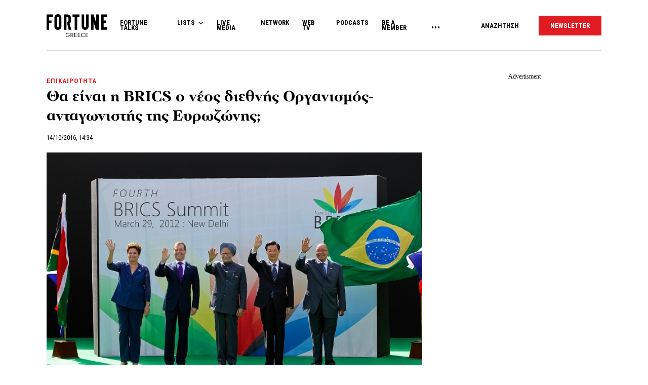

--- FILE ---
content_type: text/html; charset=utf-8
request_url: https://www.google.com/recaptcha/api2/aframe
body_size: 182
content:
<!DOCTYPE HTML><html><head><meta http-equiv="content-type" content="text/html; charset=UTF-8"></head><body><script nonce="L8aY41bzP3M4hHzrndp6gA">/** Anti-fraud and anti-abuse applications only. See google.com/recaptcha */ try{var clients={'sodar':'https://pagead2.googlesyndication.com/pagead/sodar?'};window.addEventListener("message",function(a){try{if(a.source===window.parent){var b=JSON.parse(a.data);var c=clients[b['id']];if(c){var d=document.createElement('img');d.src=c+b['params']+'&rc='+(localStorage.getItem("rc::a")?sessionStorage.getItem("rc::b"):"");window.document.body.appendChild(d);sessionStorage.setItem("rc::e",parseInt(sessionStorage.getItem("rc::e")||0)+1);localStorage.setItem("rc::h",'1769097005317');}}}catch(b){}});window.parent.postMessage("_grecaptcha_ready", "*");}catch(b){}</script></body></html>

--- FILE ---
content_type: image/svg+xml
request_url: https://www.fortunegreece.com/wp-content/themes/fg/assets/img/icons/icon-tiktok.svg
body_size: 587
content:
<?xml version="1.0" encoding="utf-8"?>
<!-- Generator: Adobe Illustrator 27.7.0, SVG Export Plug-In . SVG Version: 6.00 Build 0)  -->
<svg version="1.1" id="Layer_1" xmlns="http://www.w3.org/2000/svg" xmlns:xlink="http://www.w3.org/1999/xlink" x="0px" y="0px"
	 viewBox="0 0 129.1 150" style="enable-background:new 0 0 129.1 150;" xml:space="preserve">
<path d="M126.5,61.5c-1.2,0.1-2.4,0.2-3.6,0.2c-13,0-25.2-6.6-32.3-17.5v59.5c0,24.3-19.7,44-44,44c-24.3,0-44-19.7-44-44
	c0-24.3,19.7-44,44-44l0,0c0.9,0,1.8,0.1,2.7,0.1v21.7c-0.9-0.1-1.8-0.3-2.7-0.3c-12.4,0-22.4,10-22.4,22.4
	c0,12.4,10,22.4,22.4,22.4c12.4,0,23.3-9.8,23.3-22.2L70.2,3h20.7c2,18.6,16.9,33.1,35.6,34.5L126.5,61.5"/>
</svg>


--- FILE ---
content_type: image/svg+xml
request_url: https://www.fortunegreece.com/wp-content/themes/fg/assets/img/icons/linkedin.svg
body_size: 569
content:
<?xml version="1.0" encoding="utf-8"?>
<!-- Generator: Adobe Illustrator 26.5.0, SVG Export Plug-In . SVG Version: 6.00 Build 0)  -->
<svg version="1.1" id="linkedin" xmlns="http://www.w3.org/2000/svg" xmlns:xlink="http://www.w3.org/1999/xlink" x="0px" y="0px"
	 viewBox="0 0 18.2 17.3" style="enable-background:new 0 0 18.2 17.3;" xml:space="preserve">
<path id="Path_95" d="M12.7,5.5c3,0,5.5,2.4,5.5,5.5v6.4h-3.6v-6.4c0-1-0.8-1.8-1.8-1.8s-1.8,0.8-1.8,1.8v6.4H7.3v-6.4
	C7.3,7.9,9.7,5.5,12.7,5.5z"/>
<path id="Path_96" d="M3.6,6.4H0v10.9h3.6V6.4z"/>
<path id="Path_97" d="M1.8,3.6c1,0,1.8-0.8,1.8-1.8S2.8,0,1.8,0S0,0.8,0,1.8c0,0,0,0,0,0C0,2.8,0.8,3.6,1.8,3.6z"/>
</svg>
